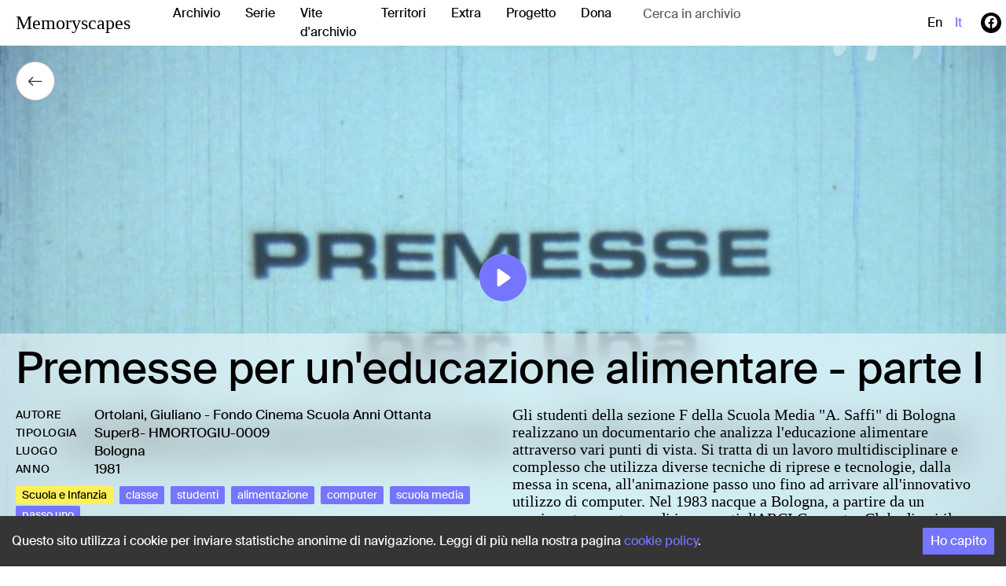

--- FILE ---
content_type: text/html; charset=utf-8
request_url: https://memoryscapes.it/it/clips/2857_premesse-per-uneducazione-alimentare-parte-i
body_size: 16728
content:
<!DOCTYPE html><html lang="it"><head><link rel="stylesheet" href="/assets/client-c20d55a5.css"><meta charSet="utf-8"/><meta name="viewport" content="width=device-width, initial-scale=1"/><link rel="preload" as="image" href="/assets/logo-4df41f0f.png"/><link rel="preload" as="image" href="/assets/credits-2-e9c4693f.png"/><link rel="preload" as="image" href="/assets/credits-3-e10b61b8.png"/><link rel="preload" as="image" href="/assets/inmagik-d0d30971.svg"/><link rel="icon" href="/favicon.ico"/><meta name="theme-color" content="#000000"/><link rel="apple-touch-icon" href="/logo192.png"/><title data-rh="true">Memoryscapes - Premesse per un&#x27;educazione alimentare - parte I</title><meta data-rh="true" name="description" content="Gli studenti della sezione F della Scuola Media &quot;A. Saffi&quot; di Bologna realizzano un documentario che analizza l&#x27;educazione alimentare attraverso vari punti di vista. Si tratta di un lavoro multidisciplinare e complesso che utilizza diverse tecniche di riprese e tecnologie, dalla messa in scena, all&#x27;animazione passo uno fino ad arrivare all&#x27;innovativo utilizzo di computer. Nel 1983 nacque a Bologna, a partire da un movimento spontaneo di insegnanti, l&#x27;ARCI Computer Club, di cui il Professor Ortolani faceva parte. Il progetto ha visto i ragazzi di diverse classi coinvolti in tutte le fasi produttive  del filmato: dalla sceneggiatura al montaggio."/><meta data-rh="true" property="og:title" content="Memoryscapes - Premesse per un&#x27;educazione alimentare - parte I"/><meta data-rh="true" property="og:description" content="Gli studenti della sezione F della Scuola Media &quot;A. Saffi&quot; di Bologna realizzano un documentario che analizza l&#x27;educazione alimentare attraverso vari punti di vista. Si tratta di un lavoro multidisciplinare e complesso che utilizza diverse tecniche di riprese e tecnologie, dalla messa in scena, all&#x27;animazione passo uno fino ad arrivare all&#x27;innovativo utilizzo di computer. Nel 1983 nacque a Bologna, a partire da un movimento spontaneo di insegnanti, l&#x27;ARCI Computer Club, di cui il Professor Ortolani faceva parte. Il progetto ha visto i ragazzi di diverse classi coinvolti in tutte le fasi produttive  del filmato: dalla sceneggiatura al montaggio."/><meta data-rh="true" property="og:image" content="https://ams3.digitaloceanspaces.com/memoryscapes/clips_thumb/HM-ORTOGIU-0009-_MS01_Y0zicTb.jpeg"/><meta data-rh="true" name="twitter:card" content="summary"/><meta data-rh="true" name="twitter:title" content="Memoryscapes - Premesse per un&#x27;educazione alimentare - parte I"/><meta data-rh="true" name="twitter:description" content="Gli studenti della sezione F della Scuola Media &quot;A. Saffi&quot; di Bologna realizzano un documentario che analizza l&#x27;educazione alimentare attraverso vari punti di vista. Si tratta di un lavoro multidisciplinare e complesso che utilizza diverse tecniche di riprese e tecnologie, dalla messa in scena, all&#x27;animazione passo uno fino ad arrivare all&#x27;innovativo utilizzo di computer. Nel 1983 nacque a Bologna, a partire da un movimento spontaneo di insegnanti, l&#x27;ARCI Computer Club, di cui il Professor Ortolani faceva parte. Il progetto ha visto i ragazzi di diverse classi coinvolti in tutte le fasi produttive  del filmato: dalla sceneggiatura al montaggio."/><meta data-rh="true" name="twitter:image" content="https://ams3.digitaloceanspaces.com/memoryscapes/clips_thumb/HM-ORTOGIU-0009-_MS01_Y0zicTb.jpeg"/></head><body><div id="root"><!--$--><!--$--><div class="h-100"><nav class="navbar navbar navbar-expand-xl navbar-light bg-white"><div class="d-flex w-100 flex-xl-row align-items-center"><div class="w-100 d-flex align-items-center justify-content-between d-block d-xl-none"><div><i class="bi fs-2 bi-list"></i></div><a class="navbar-memory-name" href="/it/">Memoryscapes</a><div style="min-width:32px"></div></div><span class="d-none d-xl-block navbar-brand"><a class="navbar-memory-name" href="/it/">Memoryscapes</a></span><div class="navbar-collapse collapse" id="basic-navbar-nav"><div class="me-auto navbar-nav"><a class="nav-link me-3" href="/it/archive">Archivio</a><a class="nav-link me-3" href="/it/serie">Serie</a><a class="nav-link me-3" href="/it/vite-archivio">Vite d&#x27;archivio</a><a class="nav-link me-3" href="/it/territories">Territori</a><a class="nav-link me-3" href="/it/extra">Extra</a><a class="nav-link me-3" href="/it/project">Progetto</a><a class="nav-link me-3" href="/it/donate">Dona</a><div class="rbt _SuggestionAucomplete_x4wws_1" style="outline:none;position:relative" tabindex="-1"><div style="display:flex;flex:1;height:100%;position:relative"><input autoComplete="off" type="text" placeholder="Cerca in archivio" aria-autocomplete="both" aria-expanded="false" aria-haspopup="listbox" role="combobox" class="rbt-input-main form-control rbt-input" value=""/><input aria-hidden="true" class="rbt-input-hint" readOnly="" style="background-color:transparent;border-color:transparent;box-shadow:none;color:rgba(0, 0, 0, 0.54);left:0;pointer-events:none;position:absolute;top:0;width:100%" tabindex="-1" value=""/></div></div></div><div class="d-flex align-items-center navbar-nav"><a class="text-capitalize nav-link" href="/en/clips/2857_premesse-per-uneducazione-alimentare-parte-i">en</a><a class="text-capitalize nav-link text-primary-100" href="/it/clips/2857_premesse-per-uneducazione-alimentare-parte-i">it</a><a href="https://www.facebook.com/archiviohomemovies/" target="_blank" rel="noopener" data-rr-ui-event-key="https://www.facebook.com/archiviohomemovies/" class="icon-social ms-3 me-2 nav-link"><i class="bi bi-facebook"></i></a><a href="https://www.instagram.com/archiviohomemovies/" target="_blank" rel="noopener" data-rr-ui-event-key="https://www.instagram.com/archiviohomemovies/" class="icon-social nav-link"><i class="bi bi-instagram"></i></a></div></div></div></nav><div class="padding-top-bar h-100 h-100 w-100"><div class="_VimeoContainer_3xgml_1"><div class="_Preview_3xgml_106" style="background-image:url(https://ams3.digitaloceanspaces.com/memoryscapes/clips_thumb/HM-ORTOGIU-0009-_MS01_Y0zicTb.jpeg)"></div><video controlsList="nodownload" class="_Video_3xgml_115" src="https://player.vimeo.com/progressive_redirect/playback/785085585/rendition/240p/file.mp4?loc=external&amp;oauth2_token_id=1694920727&amp;signature=0b70e3e6e1c04893014bdcb71b29363aa98e586a73a727792e413a549e624b5a" width="100%"></video><div style="top:20px;left:20px" class="position-absolute pointer container-icon text-dark bg-white"><i class="bi fs-5 bi-arrow-left"></i></div><div class="_PlayIcon_3xgml_11"><i class="text-primary-100 bi bi-play-circle-fill" style="font-size:60px"></i></div><div class="undefined"><div style="opacity:1;transition:all 0.3s linear" class="_BlockInfoUp_3xgml_56 row"><div class="col-md-12 mb-4"><h2 class="_TitleUp_3xgml_73">Premesse per un&#x27;educazione alimentare - parte I</h2></div><div class="col-md-6"><div class="_InfoClipUp_3xgml_89"><div class="d-flex"><div class="_LabelInfo_3xgml_123">Autore</div><a class="link-filters" href="/it/archive/?authors=Ortolani, Giuliano - Fondo Cinema Scuola Anni Ottanta">Ortolani, Giuliano - Fondo Cinema Scuola Anni Ottanta</a></div><div class="d-flex"><div class="_LabelInfo_3xgml_123">tipologia</div><a class="link-filters" href="/it/archive/?formats=Super8">Super8</a> <!-- -->- <!-- -->HMORTOGIU-0009</div><div class="d-flex"><div class="_LabelInfo_3xgml_123">luogo</div><a class="link-filters" href="/it/archive/?positions=Bologna"> <!-- -->Bologna</a> </div><div class="d-flex"><div class="_LabelInfo_3xgml_123">anno</div><a class="link-filters" href="/it/archive/?from_date=1981-01-01&amp;to_date=1981-12-31">1981</a></div></div><div class="d-flex flex-wrap align-items-center mt-2"><div class="text-white d-flex"><div class="_FilterActiveSerie_3xgml_169"> <!-- -->Scuola e Infanzia</div></div><div class="_FilterActive_3xgml_131">classe</div><div class="_FilterActive_3xgml_131">studenti</div><div class="_FilterActive_3xgml_131">alimentazione</div><div class="_FilterActive_3xgml_131">computer</div><div class="_FilterActive_3xgml_131">scuola media</div><div class="_FilterActive_3xgml_131">passo uno</div></div></div><div class="col-md-6"><div class="_DescriptionUp_3xgml_96">Gli studenti della sezione F della Scuola Media &quot;A. Saffi&quot; di Bologna realizzano un documentario che analizza l&#x27;educazione alimentare attraverso vari punti di vista. Si tratta di un lavoro multidisciplinare e complesso che utilizza diverse tecniche di riprese e tecnologie, dalla messa in scena, all&#x27;animazione passo uno fino ad arrivare all&#x27;innovativo utilizzo di computer. Nel 1983 nacque a Bologna, a partire da un movimento spontaneo di insegnanti, l&#x27;ARCI Computer Club, di cui il Professor Ortolani faceva parte. Il progetto ha visto i ragazzi di diverse classi coinvolti in tutte le fasi produttive  del filmato: dalla sceneggiatura al montaggio.</div><div class="text-black mb-3">Share: <br/><button class="react-share__ShareButton" style="background-color:transparent;border:none;padding:0;font:inherit;color:inherit;cursor:pointer"><i class="bi bi-facebook text-black me-3"></i></button><button class="react-share__ShareButton" style="background-color:transparent;border:none;padding:0;font:inherit;color:inherit;cursor:pointer"><i class="bi bi-twitter text-black me-3"></i></button><button class="react-share__ShareButton" style="background-color:transparent;border:none;padding:0;font:inherit;color:inherit;cursor:pointer"><i class="bi bi-whatsapp text-black me-3"></i></button><button class="react-share__ShareButton" style="background-color:transparent;border:none;padding:0;font:inherit;color:inherit;cursor:pointer"><i class="bi bi-envelope text-black"></i></button></div></div></div></div></div><div class="content-page mt-5 pb-0 pb-md-5"><div class="row d-none d-xl-flex"><div class="col-md-12 mb-4"><h2 class="_TitleDown_1ecx9_25">Premesse per un&#x27;educazione alimentare - parte I</h2></div><div class="col-md-6"><div class="_InfoClipDown_1ecx9_41"><div class="d-flex"><div class="_LabelInfo_1ecx9_34">Autore</div><a class="link-filters" href="/it/archive/?authors=Ortolani, Giuliano - Fondo Cinema Scuola Anni Ottanta">Ortolani, Giuliano - Fondo Cinema Scuola Anni Ottanta</a></div><div class="d-flex"><div class="_LabelInfo_1ecx9_34">tipologia</div><a class="link-filters" href="/it/archive/?formats=Super8">Super8</a> <!-- -->- <!-- -->HMORTOGIU-0009</div><div class="d-flex"><div class="_LabelInfo_1ecx9_34">luogo</div><a class="link-filters" href="/it/archive/?positions=Bologna"> <!-- -->Bologna</a> </div><div class="d-flex"><div class="_LabelInfo_1ecx9_34">anno</div><a class="link-filters" href="/it/archive/?from_date=1981-01-01&amp;to_date=1981-12-31">1981</a></div></div><div class="d-flex mt-2"><div class="d-flex"><div class="_FilterActiveSerie_1ecx9_124"> <!-- -->Scuola e Infanzia</div></div><div class="d-flex"><div class="_FilterActive_1ecx9_86">classe</div><div class="_FilterActive_1ecx9_86">studenti</div><div class="_FilterActive_1ecx9_86">alimentazione</div><div class="_FilterActive_1ecx9_86">computer</div><div class="_FilterActive_1ecx9_86">scuola media</div><div class="_FilterActive_1ecx9_86">passo uno</div></div></div></div><div class="col-md-6 pt-2"><div class="_DescriptionDown_1ecx9_48">Gli studenti della sezione F della Scuola Media &quot;A. Saffi&quot; di Bologna realizzano un documentario che analizza l&#x27;educazione alimentare attraverso vari punti di vista. Si tratta di un lavoro multidisciplinare e complesso che utilizza diverse tecniche di riprese e tecnologie, dalla messa in scena, all&#x27;animazione passo uno fino ad arrivare all&#x27;innovativo utilizzo di computer. Nel 1983 nacque a Bologna, a partire da un movimento spontaneo di insegnanti, l&#x27;ARCI Computer Club, di cui il Professor Ortolani faceva parte. Il progetto ha visto i ragazzi di diverse classi coinvolti in tutte le fasi produttive  del filmato: dalla sceneggiatura al montaggio.</div></div></div></div><div class="d-none d-xl-block"><div class="divider-gradient"></div></div><div class="content-page"><div class="row"><div class="mb-5"><h3 class="_Correlati_1ecx9_162">Esplora il Fondo<!-- --> <!-- -->Ortolani, Giuliano - Fondo Cinema Scuola Anni Ottanta</h3></div><div class="mb-3 col-xl-3 col-md-6 col-12"><a class="no-link h-100" href="/it/clips/5615_the-lunch-after-premesse-per-una-educazione-alimentare-parte-8"><div class="pb-3 _ContainerItem_264h0_63"><div style="background-image:url(https://ams3.digitaloceanspaces.com/memoryscapes/clips_thumb/HMORTOGIU-0009_-The_Lunch_2VSN8jw...jpeg)" class="_Item_264h0_45"><div class="_Date_264h0_29">1984</div></div><div><div class="_InfoItem_264h0_1"><h5 class="_Title_264h0_9">The Lunch... After: Premesse per una Educazione Alimentare-Parte 8</h5><div class="_Posizione_264h0_21">Bologna</div></div></div></div></a></div><div class="mb-3 col-xl-3 col-md-6 col-12"><a class="no-link h-100" href="/it/clips/5608_the-lunch-after-premesse-per-una-educazione-alimentare-parte-1"><div class="pb-3 _ContainerItem_264h0_63"><div style="background-image:url(https://ams3.digitaloceanspaces.com/memoryscapes/clips_thumb/HMORTOGIU-0009_-The_Lunch_ERPnCzM...jpeg)" class="_Item_264h0_45"><div class="_Date_264h0_29">1984</div></div><div><div class="_InfoItem_264h0_1"><h5 class="_Title_264h0_9">The Lunch... After: Premesse per una Educazione Alimentare-Parte 1</h5><div class="_Posizione_264h0_21">Bologna</div></div></div></div></a></div><div class="mb-3 col-xl-3 col-md-6 col-12"><a class="no-link h-100" href="/it/clips/5612_the-lunch-after-premesse-per-una-educazione-alimentare-parte-5"><div class="pb-3 _ContainerItem_264h0_63"><div style="background-image:url(https://ams3.digitaloceanspaces.com/memoryscapes/clips_thumb/HMORTOGIU-0009_The_Lunch_3rXxm3K..jpeg)" class="_Item_264h0_45"><div class="_Date_264h0_29">1984</div></div><div><div class="_InfoItem_264h0_1"><h5 class="_Title_264h0_9">The Lunch... After: Premesse per una Educazione Alimentare-Parte 5</h5><div class="_Posizione_264h0_21">Bologna</div></div></div></div></a></div><div class="mb-3 col-xl-3 col-md-6 col-12"><a class="no-link h-100" href="/it/clips/2855_bambini-alberi-i"><div class="pb-3 _ContainerItem_264h0_63"><div style="background-image:url(https://ams3.digitaloceanspaces.com/memoryscapes/clips_thumb/HM-ORTOGIU-0003-_MS01_3NEmmDG.jpeg)" class="_Item_264h0_45"><div class="_Date_264h0_29">1980</div></div><div><div class="_InfoItem_264h0_1"><h5 class="_Title_264h0_9">Bambini alberi - I</h5><div class="_Posizione_264h0_21">Bologna</div></div></div></div></a></div></div><div class="row mt-2"><div class="mb-5"><h3 class="_Correlati_1ecx9_162">Guarda anche</h3></div><div class="mb-3 col-xl-3 col-md-6 col-12"><a class="no-link h-100" href="/it/clips/6812_il-primo-maggio-1971"><div class="pb-3 _ContainerItem_264h0_63"><div style="background-image:url(https://ams3.digitaloceanspaces.com/memoryscapes/clips_thumb/61-HM-FONTBEP-00011-Super_8_n0WAp86.jpeg)" class="_Item_264h0_45"><div class="_Date_264h0_29">1971</div></div><div><div class="_InfoItem_264h0_1"><h5 class="_Title_264h0_9">Il primo maggio 1971</h5><div class="_Posizione_264h0_21">Parma</div></div></div></div></a></div><div class="mb-3 col-xl-3 col-md-6 col-12"><a class="no-link h-100" href="/it/clips/4306_quei-12-giorni-xiii"><div class="pb-3 _ContainerItem_264h0_63"><div style="background-image:url(https://ams3.digitaloceanspaces.com/memoryscapes/clips_thumb/HMSAVIUMB-0003-MS06_M8m599C.jpeg)" class="_Item_264h0_45"><div class="_Date_264h0_29">1977</div></div><div><div class="_InfoItem_264h0_1"><h5 class="_Title_264h0_9">Quei 12 giorni - XIII</h5><div class="_Posizione_264h0_21">Dorgali (Nuoro)</div></div></div></div></a></div><div class="mb-3 col-xl-3 col-md-6 col-12"><a class="no-link h-100" href="/it/clips/5614_the-lunch-after-premesse-per-una-educazione-alimentare-parte-7"><div class="pb-3 _ContainerItem_264h0_63"><div style="background-image:url(https://ams3.digitaloceanspaces.com/memoryscapes/clips_thumb/HMORTOGIU-0009_-The_Lunch_eRULfJC...jpeg)" class="_Item_264h0_45"><div class="_Date_264h0_29">1984</div></div><div><div class="_InfoItem_264h0_1"><h5 class="_Title_264h0_9">The Lunch... After: Premesse per una Educazione Alimentare-Parte 7</h5><div class="_Posizione_264h0_21">Bologna</div></div></div></div></a></div><div class="mb-3 col-xl-3 col-md-6 col-12"><a class="no-link h-100" href="/it/clips/2859_premesse-per-uneducazione-alimentare-parte-iii"><div class="pb-3 _ContainerItem_264h0_63"><div style="background-image:url(https://ams3.digitaloceanspaces.com/memoryscapes/clips_thumb/HM-ORTOGIU-0009-_MS03_6LH6RFC.jpeg)" class="_Item_264h0_45"><div class="_Date_264h0_29">1981</div></div><div><div class="_InfoItem_264h0_1"><h5 class="_Title_264h0_9">Premesse per un&#x27;educazione alimentare - parte III</h5><div class="_Posizione_264h0_21">Bologna</div></div></div></div></a></div></div><div class="row mt-2"><div class="mb-3"><h3 class="_Correlati_1ecx9_162">L&#x27;anno<!-- --> <!-- -->1981</h3></div><div class="mb-3 col-xl-3 col-md-6 col-12"><a class="no-link h-100" href="/it/clips/889_il-borgo-di-poggio"><div class="pb-3 _ContainerItem_264h0_63"><div style="background-image:url(https://ams3.digitaloceanspaces.com/memoryscapes/clips_thumb/MEMORYSCAPES_-_Il_borgo_di_Poggio_R74iguy.jpeg)" class="_Item_264h0_45"><div class="_Date_264h0_29">1981</div></div><div><div class="_InfoItem_264h0_1"><h5 class="_Title_264h0_9">Il borgo di Poggio</h5><div class="_Posizione_264h0_21">Poggio Elba (Livorno)</div></div></div></div></a></div><div class="mb-3 col-xl-3 col-md-6 col-12"><a class="no-link h-100" href="/it/clips/884_a-zonzo-per-sulmona"><div class="pb-3 _ContainerItem_264h0_63"><div style="background-image:url(https://ams3.digitaloceanspaces.com/memoryscapes/clips_thumb/MEMORYSCAPES_-_A_zonzo_per_Sulmona_3yoUec2.jpeg)" class="_Item_264h0_45"><div class="_Date_264h0_29">1981</div></div><div><div class="_InfoItem_264h0_1"><h5 class="_Title_264h0_9">A zonzo per Sulmona</h5><div class="_Posizione_264h0_21">Sulmona (L&#x27;Aquila)</div></div></div></div></a></div><div class="mb-3 col-xl-3 col-md-6 col-12"><a class="no-link h-100" href="/it/clips/651_a-lazise"><div class="pb-3 _ContainerItem_264h0_63"><div style="background-image:url(https://ams3.digitaloceanspaces.com/memoryscapes/clips_thumb/MEMORYSCAPES_-_A_Lazise_n93oxQi.jpeg)" class="_Item_264h0_45"><div class="_Date_264h0_29">1981</div></div><div><div class="_InfoItem_264h0_1"><h5 class="_Title_264h0_9">A Lazise</h5><div class="_Posizione_264h0_21">Lazise (Verona)</div></div></div></div></a></div><div class="mb-3 col-xl-3 col-md-6 col-12"><a class="no-link h-100" href="/it/clips/2715_samora-machel-ospite-a-reggio-emilia"><div class="pb-3 _ContainerItem_264h0_63"><div style="background-image:url(https://ams3.digitaloceanspaces.com/memoryscapes/clips_thumb/MSCIGAFRA_313_GpjxnVr.jpeg)" class="_Item_264h0_45"><div class="_Date_264h0_29">1981</div></div><div><div class="_InfoItem_264h0_1"><h5 class="_Title_264h0_9">Samora Machel ospite a Reggio Emilia</h5><div class="_Posizione_264h0_21">Reggio Emilia</div></div></div></div></a></div></div><div class="row mt-2"><div class="mb-5"><h3 class="_Correlati_1ecx9_162">Altre clip a<!-- --> <!-- -->Bologna</h3></div><div class="mb-3 col-xl-3 col-md-6 col-12"><a class="no-link h-100" href="/it/clips/1346_giochi-in-giardino"><div class="pb-3 _ContainerItem_264h0_63"><div style="background-image:url(https://ams3.digitaloceanspaces.com/memoryscapes/clips_thumb/MEMORYSCAPES_-_Giochi_in_giardino_UBCmNjw.jpeg)" class="_Item_264h0_45"><div class="_Date_264h0_29">1929</div></div><div><div class="_InfoItem_264h0_1"><h5 class="_Title_264h0_9">Giochi in giardino</h5><div class="_Posizione_264h0_21">Bologna</div></div></div></div></a></div><div class="mb-3 col-xl-3 col-md-6 col-12"><a class="no-link h-100" href="/it/clips/1937_il-vicinato-cambia"><div class="pb-3 _ContainerItem_264h0_63"><div style="background-image:url(https://ams3.digitaloceanspaces.com/memoryscapes/clips_thumb/Melega_Luciano_04_2_c8nkV1Z.jpeg)" class="_Item_264h0_45"><div class="_Date_264h0_29">1962</div></div><div><div class="_InfoItem_264h0_1"><h5 class="_Title_264h0_9">Il vicinato cambia</h5><div class="_Posizione_264h0_21">Bologna</div></div></div></div></a></div><div class="mb-3 col-xl-3 col-md-6 col-12"><a class="no-link h-100" href="/it/clips/1938_corteo-per-la-zia-1"><div class="pb-3 _ContainerItem_264h0_63"><div style="background-image:url(https://ams3.digitaloceanspaces.com/memoryscapes/clips_thumb/Melega_Luciano_09_1_OJS5ApF.jpeg)" class="_Item_264h0_45"><div class="_Date_264h0_29">1964</div></div><div><div class="_InfoItem_264h0_1"><h5 class="_Title_264h0_9">Corteo per la zia (1)</h5><div class="_Posizione_264h0_21">Bologna</div></div></div></div></a></div><div class="mb-3 col-xl-3 col-md-6 col-12"><a class="no-link h-100" href="/it/clips/2948_dalla-finestra"><div class="pb-3 _ContainerItem_264h0_63"><div style="background-image:url(https://ams3.digitaloceanspaces.com/memoryscapes/clips_thumb/Olivo_Oliviero_Mario_01_6_jFKWNRE.jpeg)" class="_Item_264h0_45"><div class="_Date_264h0_29">1940</div></div><div><div class="_InfoItem_264h0_1"><h5 class="_Title_264h0_9">Dalla finestra</h5><div class="_Posizione_264h0_21">Bologna</div></div></div></div></a></div></div><div class="row mt-2"><div class="mb-5"><h3 class="_Correlati_1ecx9_162">Clip della serie<!-- --> <!-- -->Scuola e Infanzia</h3></div><div class="mb-3 col-xl-3 col-md-6 col-12"><a class="no-link h-100" href="/it/clips/2953_allasilo-con-la-maestra-davia"><div class="pb-3 _ContainerItem_264h0_63"><div style="background-image:url(https://ams3.digitaloceanspaces.com/memoryscapes/clips_thumb/Olivo_Oliviero_Mario_03_1_WyX11l5.jpeg)" class="_Item_264h0_45"><div class="_Date_264h0_29">1941</div></div><div><div class="_InfoItem_264h0_1"><h5 class="_Title_264h0_9">All’asilo con la maestra Davià</h5><div class="_Posizione_264h0_21">Bologna</div></div></div></div></a></div><div class="mb-3 col-xl-3 col-md-6 col-12"><a class="no-link h-100" href="/it/clips/2855_bambini-alberi-i"><div class="pb-3 _ContainerItem_264h0_63"><div style="background-image:url(https://ams3.digitaloceanspaces.com/memoryscapes/clips_thumb/HM-ORTOGIU-0003-_MS01_3NEmmDG.jpeg)" class="_Item_264h0_45"><div class="_Date_264h0_29">1980</div></div><div><div class="_InfoItem_264h0_1"><h5 class="_Title_264h0_9">Bambini alberi - I</h5><div class="_Posizione_264h0_21">Bologna</div></div></div></div></a></div><div class="mb-3 col-xl-3 col-md-6 col-12"><a class="no-link h-100" href="/it/clips/2657_incontri-con-la-fantastica"><div class="pb-3 _ContainerItem_264h0_63"><div style="background-image:url(https://ams3.digitaloceanspaces.com/memoryscapes/clips_thumb/MSCIGAFRA_452_HZb0Udq.jpeg)" class="_Item_264h0_45"><div class="_Date_264h0_29">1972</div></div><div><div class="_InfoItem_264h0_1"><h5 class="_Title_264h0_9">Incontri con la Fantastica</h5><div class="_Posizione_264h0_21">Reggio Emilia</div></div></div></div></a></div><div class="mb-3 col-xl-3 col-md-6 col-12"><a class="no-link h-100" href="/it/clips/4294_quei-12-giorni-i"><div class="pb-3 _ContainerItem_264h0_63"><div style="background-image:url(https://ams3.digitaloceanspaces.com/memoryscapes/clips_thumb/HMSAVIUMB-002_-_MS01_tFuJBuP.jpeg)" class="_Item_264h0_45"><div class="_Date_264h0_29">1977</div></div><div><div class="_InfoItem_264h0_1"><h5 class="_Title_264h0_9">Quei 12 giorni - I</h5><div class="_Posizione_264h0_21"></div></div></div></div></a></div></div></div><footer class="_Footer_egi3i_1"><div class="d-flex flex-column flex-md-row justify-content-between content-page"><div class="d-flex flex-column align-items-start"><div class="text-center font-size-14">Un progetto di</div><a target="_blank" href="https://www.homemovies.it"><img class="mt-2" src="/assets/logo-4df41f0f.png" alt="Home Movies" width="300"/></a></div><div class="d-flex mt-3 mt-md-0 flex-column align-items-start ms-0  ms-md-3"><div class="text-center font-size-14">Con il contributo di</div><img class="mt-3" src="/assets/credits-2-e9c4693f.png" alt="Home Movies"/></div><div class="d-flex mt-3 mt-md-0 flex-column align-items-start ms-0 ms-md-3"><div class="text-center font-size-14">Partner</div><img class="mt-4" src="/assets/credits-3-e10b61b8.png" alt="Home Movies"/></div><div class="d-flex mt-3 mt-md-0 flex-column align-items-start ms-0 ms-md-3"><div class="text-center mb-3 font-size-14">Web design</div><a target="_blank" href="https://www.inmagik.com"><img src="/assets/inmagik-d0d30971.svg" height="50" width="50" alt="Home Movies"/></a></div></div></footer></div></div><!--/$--><!--/$--></div><script>window.__INITIAL_DATA__={"mutations":[],"queries":[{"state":{"data":{"id":2857,"related_clips":[{"title":{"en":"Franco, Chiara and the Construction Set","it":"Franco, Chiara e le costruzioni"},"position":null,"id":2946,"image_thumb":"https://ams3.digitaloceanspaces.com/memoryscapes/clips_thumb/Olivo_Oliviero_Mario_01_4.jpeg","date":"1940-01-01","content_metadata":{"width":1920,"height":1080},"image_medium":"https://ams3.digitaloceanspaces.com/memoryscapes/clips_thumb/Olivo_Oliviero_Mario_01_4_gw7pZ8w.jpeg","city":"Bologna","description":{"en":"Franco, Oliviero and Eletta's first son, is filmed by his father while playing with construction sets inside their house in Via Mazzini 87. Chiara enjoys destroying the towers built by her brother, instead.","it":"Franco, il figlio maggiore di Oliviero e Eletta, viene ripreso dal padre mentre gioca con le costruzioni all'interno della loro casa di via Mazzini 87. Chiara si diverte invece a distruggere le torri costruite dal fratello."}},{"title":{"en":"St. Lucia","it":"Santa Lucia"},"position":{"type":"Point","coordinates":[11.351732170174735,44.49220164225071]},"id":1476,"image_thumb":"https://ams3.digitaloceanspaces.com/memoryscapes/clips_thumb/MEMORYSCAPES_-_Santa_Lucia_VPVJVH8.jpeg","date":"1964-01-01","content_metadata":{"width":1920,"height":1080},"image_medium":"https://ams3.digitaloceanspaces.com/memoryscapes/clips_thumb/MEMORYSCAPES_-_Santa_Lucia_XptjGkn.jpeg","city":"Bologna","description":{"en":"A Bologna tradition, the St. Lucia fair under the Servi Portico in Strada Maggiore, with its little market and the usual Christmas back and forth. We see candies and Christams trees.  Girls with a camera film.","it":"Una tradizione bolognese, la fiera di Santa Lucia sotto il Portico dei Servi di Strada Maggiore, con il suo mercatino e il via vai del periodo di Natale. Si vendono dolciumi e alberi di Natale. Ragazze con la cinepresa filmano."}},{"title":{"en":"Mushrooms","it":"I funghi"},"position":{"type":"Point","coordinates":[11.340249613450087,44.49511189972891]},"id":5432,"image_thumb":"https://ams3.digitaloceanspaces.com/memoryscapes/clips_thumb/HMCASSFAM-0075-_I_funghi.jpeg","date":null,"content_metadata":{"width":1920,"height":1080},"image_medium":"https://ams3.digitaloceanspaces.com/memoryscapes/clips_thumb/HMCASSFAM-0075-_I_funghi_7W5Buqh.jpeg","city":"Bologna","description":{"en":"On the windowsill of the kitchen window are drumsticks, while on a table on the terrace some women clean and peel vegetables and fruit. At the end, the five women embrace each other and smile towards the camera, proudly displaying the mushrooms they have picked.","it":"Sul davanzale della finestra della cucina sono appoggiate delle mazze di tamburo, mentre su un tavolo in terrazzo alcune donne puliscono e sbucciano verdure o frutta. Alla fine, le cinque donne si abbracciano e sorridono verso la telecamera, mostrando con orgoglio i funghi raccolti."}},{"title":{"en":"The Day Of the Pig - Part II","it":"Il giorno del maiale - parte II"},"position":{"type":"Point","coordinates":[11.00789,44.458012]},"id":3082,"image_thumb":"https://ams3.digitaloceanspaces.com/memoryscapes/clips_thumb/Rinaldi_Francesco_013_9.jpeg","date":"1981-01-01","content_metadata":{"width":1920,"height":1080},"image_medium":"https://ams3.digitaloceanspaces.com/memoryscapes/clips_thumb/Rinaldi_Francesco_013_9_Beju3sV.jpeg","city":"Savignano sul Panaro, Modena","description":{"en":"Everybody eats while they carry on working producing different types of products with the meat. Even little Anna enjoys helping out.","it":"Tutti mangiano mentre si continua a lavorare per produrre i vari affettati ed insaccati. Anche la piccola Anna si diverte ad aiutare."}},{"title":{"en":"Stadium Arrival","it":"Arrivo allo stadio"},"position":{"type":"Point","coordinates":[11.308905,44.493652]},"id":500,"image_thumb":"https://ams3.digitaloceanspaces.com/memoryscapes/clips_thumb/MEMORYSCAPES_-_Arrivo_allo_stadio_f3c1f66.jpeg","date":"1970-01-01","content_metadata":{"width":1920,"height":1080},"image_medium":"https://ams3.digitaloceanspaces.com/memoryscapes/clips_thumb/MEMORYSCAPES_-_Arrivo_allo_stadio_wqPIEzM.jpeg","city":"Bologna","description":{"en":"Arrival of the Bologna FC supporters, then entering the stadium (Via Andrea Costa, Piazza della Pace).","it":"Arrivo dei tifosi del Bologna ed entrata allo Stadio (via Andrea Costa, Piazza della Pace)."}},{"title":{"en":"At the Racetrack","it":"All'ippodromo"},"position":{"type":"Point","coordinates":[11.3514,44.5075]},"id":511,"image_thumb":"https://ams3.digitaloceanspaces.com/memoryscapes/clips_thumb/MEMORYSCAPES_-_Allippodromo_PiFcWZp.jpeg","date":"1956-01-01","content_metadata":{"width":1920,"height":1080},"image_medium":"https://ams3.digitaloceanspaces.com/memoryscapes/clips_thumb/MEMORYSCAPES_-_Allippodromo_PsQi95Y.jpeg","city":"Bologna","description":{"en":"The trot races.","it":"Le corse al trotto."}},{"title":{"en":"Rina and Totò: seven years later","it":"Rina e Totò: sette anni dopo"},"position":{"type":"Point","coordinates":[8.734224081625525,45.994945042418315]},"id":5400,"image_thumb":"https://ams3.digitaloceanspaces.com/memoryscapes/clips_thumb/HMSTELSAL_0029_-_Sette_anni_dopo_29mMoMe.jpeg","date":"1981-01-01","content_metadata":{"width":1920,"height":1080},"image_medium":"https://ams3.digitaloceanspaces.com/memoryscapes/clips_thumb/HMSTELSAL_0029_-_Sette_anni_dopo_VBmUjh1.jpeg","city":"Luino (Varese)","description":{"en":"The film from which this sequence comes documents various wedding anniversaries of Rina and Salvatore Stella. The sequence, dated 1981 and set in Luino, suggests that the filming takes place on their seventh wedding anniversary. In the kitchen, pans can be glimpsed on the cooker and dough is spread on the table, probably for the preparation of a cake. The children and adults, still in their pyjamas, have just woken up and are drinking coffee, which Salvatore does not seem to like.","it":"Il film da cui proviene questa sequenza documenta vari anniversari di matrimonio di Rina e Salvatore Stella. La sequenza, datata 1981 e ambientata a Luino, suggerisce che le riprese avvengono il giorno del loro settimo anniversario di nozze. In cucina, sui fornelli, si intravedono delle teglie e sul tavolo è stesa della sfoglia probabilmente per la preparazione di una torta. I bambini e gli adulti, ancora in pigiama, si sono appena svegliati e stanno bevendo il caffè che sembra non piacere a Salvatore."}},{"title":{"en":"The noodles","it":"Le tagliatelle"},"position":{"type":"Point","coordinates":[11.340249613450087,44.49511189972891]},"id":5426,"image_thumb":"https://ams3.digitaloceanspaces.com/memoryscapes/clips_thumb/HMCASSFAM-0008-la_tagliatelle.jpeg","date":"1955-01-01","content_metadata":{"width":1920,"height":1080},"image_medium":"https://ams3.digitaloceanspaces.com/memoryscapes/clips_thumb/HMCASSFAM-0008-la_tagliatelle_bL1GxCl.jpeg","city":"Bologna","description":{"en":"A little girl, her grandparents, and father are captured on camera as they prepare to enjoy tagliatelle bolognese. Seated around the table, the dishes are served by the grandmother and sprinkled with Parmesan cheese.","it":"Una bambina, i nonni e il padre sono ripresi dalla cinepresa mentre si preparano a gustare le tagliatelle alla bolognese. Accomodati attorno al tavolo, i piatti vengono serviti dalla nonna e spolverati con il parmigiano."}},{"title":{"en":"Long Johns and Vespas","it":"Mutandoni e lambrette"},"position":{"type":"Point","coordinates":[11.33185,44.4859]},"id":1924,"image_thumb":"https://ams3.digitaloceanspaces.com/memoryscapes/clips_thumb/Olivo_Paola_036_1_EnQlr7C.jpeg","date":"1960-01-01","content_metadata":{"width":1920,"height":1080},"image_medium":"https://ams3.digitaloceanspaces.com/memoryscapes/clips_thumb/Olivo_Paola_036_1_b8C8XbN.jpeg","city":"Bologna","description":{"en":"\"Giuditta model\" parade; maybe not a related event, maybe a desperate escape from fashion: the two run away by Vespa beyond the gates in Via Vallescura, as far as possible from that underwear.","it":"Sfilata \"modello Giuditta\"; forse non un evento non correlato , forse una fuga dall'orrida moda: le due scappano in lambretta oltre il cancello della casa in via Vallescura, il più lontano possibile da quella biancheria."}},{"title":{"en":"Away Game","it":"Partita in trasferta"},"position":null,"id":2130,"image_thumb":"https://ams3.digitaloceanspaces.com/memoryscapes/clips_thumb/Mazzanti_Sergio_010_uCtQ2pR.jpeg","date":"1966-01-01","content_metadata":{"width":1920,"height":1080},"image_medium":"https://ams3.digitaloceanspaces.com/memoryscapes/clips_thumb/Mazzanti_Sergio_010_RPNtJlx.jpeg","city":"Bologna","description":{"en":"Under the clouds of Emilia, the Virtus team goes playing away - and for just a shred of game the exposure of the camera is able to balance the darkness of the sky, and framing that who appears to be the team's coach.","it":"Sotto le nubi emiliane, la Virtus va in trasferta - e, per pochi sprazzi di gara, la quantità di esposizione della cinepresa riesce a controbilanciare la pesantezza del cielo, e inquadrare quello che pare essere l'allenatore della squadra."}},{"title":{"en":"Mille Miglia","it":"Mille Miglia"},"position":{"type":"Point","coordinates":[11.368535,44.473671]},"id":467,"image_thumb":"https://ams3.digitaloceanspaces.com/memoryscapes/clips_thumb/MEMORYSCAPES_-_Mille_Miglia_ydDeIDK.jpeg","date":"1954-01-01","content_metadata":{"width":1920,"height":1080},"image_medium":"https://ams3.digitaloceanspaces.com/memoryscapes/clips_thumb/MEMORYSCAPES_-_Mille_Miglia_StYrI7h.jpeg","city":"Bologna","description":{"en":"The passing of the Mille Miglia Race in Via Murri. The racing cars and the close-ups of some of the viewers.","it":"Il passaggio della Mille Miglia in via Murri. Le auto in corsa e piani ravvicinati di alcuni spettatori."}},{"title":{"en":"The Professional Institutes In the Province Of Reggio Emilia - I.P.S.I.A.","it":"Gli Istituti Professionale nella Provincia di Reggio Emilia - I.P.S.I.A."},"position":{"type":"Point","coordinates":[10.624476,44.703651]},"id":2651,"image_thumb":"https://ams3.digitaloceanspaces.com/memoryscapes/clips_thumb/MSCIGAFRA_230_7.jpeg","date":"1970-01-01","content_metadata":{"width":1920,"height":1080},"image_medium":"https://ams3.digitaloceanspaces.com/memoryscapes/clips_thumb/MSCIGAFRA_230_7_QVUzQeT.jpeg","city":"Reggio Emilia","description":{"en":"Documentary commissioned by the province consortium for technical and professional education of Reggio Emilia, made with the aim to encourage the young ones to enroll in Professional Institutes. The Industry and Craftsmanship State Professionale Institute trains the students towards different working activities. In the equipped lab of the school, the students practice for the electrician specialization.","it":"Documentario commissionato dal consorzio provinciale per l'istruzione tecnica e professionale di Reggio Emilia, realizzato con l'intento di incentivare l'iscrizione dei giovani presso gli Istituti Professionali. L'Istituto Professionale Statale per l'Industria e l'Artigianato prepara gli studenti a diverse attività lavorative. Nel laboratorio attrezzato della scuola gli studenti fanno pratica per la specializzazione di elettricisti."}},{"title":{"en":"Gita a Bologna - III","it":"Gita a Bologna - III"},"position":{"type":"Point","coordinates":[11.297478,44.479299]},"id":4394,"image_thumb":"https://ams3.digitaloceanspaces.com/memoryscapes/clips_thumb/HMSBRIGIU-0005-MS07.jpeg","date":"1954-01-01","content_metadata":{"width":1920,"height":1080},"image_medium":"https://ams3.digitaloceanspaces.com/memoryscapes/clips_thumb/HMSBRIGIU-0005-MS07_8PGCoIV.jpeg","city":"Bologna","description":{"en":"Gli studenti del Liceo Scientifico di Reggio Emilia \"L. Spallanzani\" in visita a Bologna. Dopo aver visitato il centro gli studenti si recano a San Luca e non disdegnano qualche risata in compagnia tra gag e balletti.","it":"Gli studenti del Liceo Scientifico di Reggio Emilia \"L. Spallanzani\" in visita a Bologna. Dopo aver visitato il centro gli studenti si recano a San Luca e non disdegnano qualche risata in compagnia tra gag e balletti."}},{"title":{"en":"Dal Libro all'immagine in movimento - parte III","it":"Dal Libro all'immagine in movimento - parte III"},"position":null,"id":2862,"image_thumb":"https://ams3.digitaloceanspaces.com/memoryscapes/clips_thumb/HM-ORTOGIU-0010-_MS03.jpeg","date":"1984-01-01","content_metadata":{"width":1920,"height":1080},"image_medium":"https://ams3.digitaloceanspaces.com/memoryscapes/clips_thumb/HM-ORTOGIU-0010-_MS03_SNtKdAH.jpeg","city":"Bologna","description":{"en":"Gli studenti della 1° D della F. Albani di Bologna realizzano un filmato che illustra il backstage della realizzazione di un film ad animazione a passo uno tratto dal libro \"Il piccolo Principe\". Il film mostra come i ragazzi fossero coinvolti in tutte le fasi del progetto dalla sceneggiatura alla creazione delle animazioni, dalle riprese al montaggio. L'intervento degli adulti era generalmente di controllo. Si è trattato di un lavoro interdisciplinare (Educazione Tecnica e Lettere le materie coinvolte) che ha coperto tutto l'anno scolastico e che ha visto come obiettivi generali l'educazione alla comunicazione verbale e non verbale e come obiettivi intermedi l'educazione all'osservazione, l'educazione all'immagine e l'uso degli strumenti di ripresa e montaggio. In questo estratto attraverso un escamotage narrativo realizzato in stop-motion viene riassunta la storia del libro \"Il Piccolo Principe\".","it":"Gli studenti della 1° D della \"F. Albani\" di Bologna realizzano un filmato che illustra il backstage della realizzazione di un film ad animazione a passo uno tratto dal libro \"Il piccolo Principe\". Il film mostra come i ragazzi fossero coinvolti in tutte le fasi del progetto dalla sceneggiatura alla creazione delle animazioni, dalle riprese al montaggio. L'intervento degli adulti era generalmente di controllo. Si è trattato di un lavoro interdisciplinare (Educazione Tecnica e Lettere le materie coinvolte) che ha coperto tutto l'anno scolastico e che ha visto come obiettivi generali l'educazione alla comunicazione verbale e non verbale e come obiettivi intermedi l'educazione all'osservazione, l'educazione all'immagine e l'uso degli strumenti di ripresa e montaggio. In questo estratto attraverso un escamotage narrativo realizzato in stop-motion viene riassunta la storia del libro \"Il Piccolo Principe\"."}},{"title":{"en":"\"Electrics vs Chemists\" Rematch (4)","it":"Secondo incontro Elettronici-Chimici (4)"},"position":null,"id":2155,"image_thumb":"https://ams3.digitaloceanspaces.com/memoryscapes/clips_thumb/Fabbri_Cossarini_Andrea_08_5_BKrPpOf.jpeg","date":"1970-01-01","content_metadata":{"width":1920,"height":1080},"image_medium":"https://ams3.digitaloceanspaces.com/memoryscapes/clips_thumb/Fabbri_Cossarini_Andrea_08_5_aCfjaNM.jpeg","city":"Bologna","description":{"en":"Another match \"Electronics vs Chemists\", on an amateur pitch qith quite a good cloak of grass. During the match there is nothing missing: referee's calls, beautiful goals, objections, little quarrels and, judging by the celebration, an outcome which was not a tie.","it":"Altra sfida \"Elettronici vs Chimici\", su un campo amatoriale ben zollato d'erba. Durante l'incontro non manca niente: interventi dell'arbitro, bei gol, proteste, scaramucce e, a giudicare dall'esultanza, un risultato che non è stato quello di pareggio."}},{"title":{"en":"Railway and Strollers","it":"Rotaie e passeggini"},"position":null,"id":1892,"image_thumb":"https://ams3.digitaloceanspaces.com/memoryscapes/clips_thumb/Fantin_Fam_010_1_CfzBXS7.jpeg","date":"1942-01-01","content_metadata":{"width":1920,"height":1080},"image_medium":"https://ams3.digitaloceanspaces.com/memoryscapes/clips_thumb/Fantin_Fam_010_1_lYcGfaH.jpeg","city":"Bologna","description":{"en":"From Via Bellombra to the porticos downtown of the city: the \"first stroll\" of the newborn!","it":"Da Via Bellombra fino ai portici centrali della Dotta: la \"prima passeggiata\" del bambino!"}}],"related_clips_keywords":[{"title":{"en":"First May 1971","it":"Il primo maggio 1971"},"position":{"type":"Point","coordinates":[10.327860255389211,44.801490794749114]},"id":6812,"image_thumb":"https://ams3.digitaloceanspaces.com/memoryscapes/clips_thumb/61-HM-FONTBEP-00011-Super_8_YPOJyUU.jpeg","date":"1971-01-01","content_metadata":{"width":1920,"height":1080},"image_medium":"https://ams3.digitaloceanspaces.com/memoryscapes/clips_thumb/61-HM-FONTBEP-00011-Super_8_n0WAp86.jpeg","city":"Parma","description":{"en":"It is a sumptuous and elegant May Day: banners, red carnations pinned to lapels, the procession marching and arriving in Piazza Garibaldi, a war veteran, the band, and the speech in the square.","it":"È un sontuoso ed elegante primo maggio, stendardi, garofani rossi all'occhiello, il corteo che sfila e arriva in Piazza Garibaldi, un reduce, la banda e il discorso in piazza."}},{"title":{"en":"Quei 12 giorni - XIII","it":"Quei 12 giorni - XIII"},"position":{"type":"Point","coordinates":[9.628405,40.275054]},"id":4306,"image_thumb":"https://ams3.digitaloceanspaces.com/memoryscapes/clips_thumb/HMSAVIUMB-0003-MS06.jpeg","date":"1977-01-01","content_metadata":{"width":1920,"height":1080},"image_medium":"https://ams3.digitaloceanspaces.com/memoryscapes/clips_thumb/HMSAVIUMB-0003-MS06_M8m599C.jpeg","city":"Dorgali (Nuoro)","description":{"en":"E' il momento dei saluti per le classi quarte di Zappolino (Valsamoggia, BO), di Ponte Ronca (Zola Pedrosa, BO) e di Cala Gonone (Nuoro). Dopo aver passato 12 giorni ospiti dai colleghi sardi, gli studenti bolognesi torneranno verso le terre emiliane. Prima però baci, abbracci e lo scambio di una raccolta di canti tradizionali.","it":"E' il momento dei saluti per le classi quarte di Zappolino (Valsamoggia, BO), di Ponte Ronca (Zola Pedrosa, BO) e di Cala Gonone (Nuoro). Dopo aver passato 12 giorni ospiti dai colleghi sardi, gli studenti bolognesi torneranno verso le terre emiliane. Prima però baci, abbracci e lo scambio di una raccolta di canti tradizionali."}},{"title":{"en":"The Lunch... After: Premesse per una Educazione Alimentare-Parte 7","it":"The Lunch... After: Premesse per una Educazione Alimentare-Parte 7"},"position":{"type":"Point","coordinates":[11.340249613450087,44.49511189972891]},"id":5614,"image_thumb":"https://ams3.digitaloceanspaces.com/memoryscapes/clips_thumb/HMORTOGIU-0009_-The_Lunch_ynFPDHa...jpeg","date":"1984-01-01","content_metadata":{"width":1920,"height":1080},"image_medium":"https://ams3.digitaloceanspaces.com/memoryscapes/clips_thumb/HMORTOGIU-0009_-The_Lunch_eRULfJC...jpeg","city":"Bologna","description":{"en":"In questo settimo estratto dal film The Lunch... After: Premesse per una Educazione Alimentare, l’insegnante spiega l’importanza di seguire un’alimentazione equilibrata, ordinata e ben distribuita nel corso della giornata.","it":"In questo settimo estratto dal film The Lunch... After: Premesse per una Educazione Alimentare, l’insegnante spiega l’importanza di seguire un’alimentazione equilibrata, ordinata e ben distribuita nel corso della giornata."}},{"title":{"en":"Premesse per un'educazione alimentare - parte III","it":"Premesse per un'educazione alimentare - parte III"},"position":{"type":"Point","coordinates":[11.392617,44.509738]},"id":2859,"image_thumb":"https://ams3.digitaloceanspaces.com/memoryscapes/clips_thumb/HM-ORTOGIU-0009-_MS03.jpeg","date":"1981-01-01","content_metadata":{"width":1920,"height":1080},"image_medium":"https://ams3.digitaloceanspaces.com/memoryscapes/clips_thumb/HM-ORTOGIU-0009-_MS03_6LH6RFC.jpeg","city":"Bologna","description":{"en":"Gli studenti della sezione F Scuola Media A. Saffi di Bologna realizzano un documentario che analizza l'educazione alimentare attraverso vari punti di vista. Si tratta di un lavoro multidisciplinare e complesso che utilizza diverse tecniche di riprese e tecnologie, dalla messa in scena, all'animazione passo uno fino ad arrivare all'innovativo utilizzo di computer. Nel 1983 nacque a Bologna, a partire da un movimento spontaneo di insegnanti, l'ARCI Computer Club, di cui il Professor Ortolani faceva parte. Il progetto ha visto i ragazzi di diverse classi coinvolti in tutte le fasi produttive  del filmato: dalla sceneggiatura al montaggio.","it":"Gli studenti della sezione F Scuola Media \"A. Saffi\" di Bologna realizzano un documentario che analizza l'educazione alimentare attraverso vari punti di vista. Si tratta di un lavoro multidisciplinare e complesso che utilizza diverse tecniche di riprese e tecnologie, dalla messa in scena, all'animazione passo uno fino ad arrivare all'innovativo utilizzo di computer. Nel 1983 nacque a Bologna, a partire da un movimento spontaneo di insegnanti, l'ARCI Computer Club, di cui il Professor Ortolani faceva parte. Il progetto ha visto i ragazzi di diverse classi coinvolti in tutte le fasi produttive  del filmato: dalla sceneggiatura al montaggio."}}],"related_clips_author":[{"title":{"en":"The Lunch... After: Premesse per una Educazione Alimentare-Parte 8","it":"The Lunch... After: Premesse per una Educazione Alimentare-Parte 8"},"position":{"type":"Point","coordinates":[11.340249613450087,44.49511189972891]},"id":5615,"image_thumb":"https://ams3.digitaloceanspaces.com/memoryscapes/clips_thumb/HMORTOGIU-0009_-The_Lunch_RVY98au...jpeg","date":"1984-01-01","content_metadata":{"width":1920,"height":1080},"image_medium":"https://ams3.digitaloceanspaces.com/memoryscapes/clips_thumb/HMORTOGIU-0009_-The_Lunch_2VSN8jw...jpeg","city":"Bologna","description":{"en":"In questo ottavo estratto dal film The Lunch... After: Premesse per una Educazione Alimentare, l’insegnante prosegue spiegando l’importanza di un’alimentazione equilibrata, ben organizzata e distribuita nel corso della giornata. Parallelamente, il film trasmesso in televisione continua: vengono mostrati gli enzimi specifici al lavoro, intenti a scomporre i tre principi nutritivi principali (proteine, grassi e carboidrati). La narrazione filmica si conclude con il processo finale dell’apparato digerente, illustrando l’espulsione dei batteri e le modalità di eliminazione delle scorie.","it":"In questo ottavo estratto dal film The Lunch... After: Premesse per una Educazione Alimentare, l’insegnante prosegue spiegando l’importanza di un’alimentazione equilibrata, ben organizzata e distribuita nel corso della giornata. Parallelamente, il film trasmesso in televisione continua: vengono mostrati gli enzimi specifici al lavoro, intenti a scomporre i tre principi nutritivi principali (proteine, grassi e carboidrati). La narrazione filmica si conclude con il processo finale dell’apparato digerente, illustrando l’espulsione dei batteri e le modalità di eliminazione delle scorie."}},{"title":{"en":"The Lunch... After: Premesse per una Educazione Alimentare-Parte 1","it":"The Lunch... After: Premesse per una Educazione Alimentare-Parte 1"},"position":{"type":"Point","coordinates":[11.340249613450087,44.49511189972891]},"id":5608,"image_thumb":"https://ams3.digitaloceanspaces.com/memoryscapes/clips_thumb/HMORTOGIU-0009_-The_Lunch_XWXXfL5...jpeg","date":"1984-01-01","content_metadata":{"width":1920,"height":1080},"image_medium":"https://ams3.digitaloceanspaces.com/memoryscapes/clips_thumb/HMORTOGIU-0009_-The_Lunch_ERPnCzM...jpeg","city":"Bologna","description":{"en":"Il film \"The Lunch... After: Premesse per una Educazione Alimentare\", ideato dal maestro Giuliano Ortolani con il coinvolgimento degli studenti della Scuola Media Saffi di Bologna, esplora i temi dell’educazione alimentare in un progetto didattico innovativo. Girato in Super8 sonoro, con una durata complessiva di 23 minuti e articolato in diverse sezioni, l’estratto mostra una scena iniziale ambientata in un ristorante ricostruito, dove i ragazzi interpretano camerieri e clienti. Successivamente, l’ambientazione si sposta in aula, con un’insegnante che illustra agli studenti le basi di una corretta educazione alimentare.","it":"Il film \"The Lunch... After: Premesse per una Educazione Alimentare\", ideato dal maestro Giuliano Ortolani con il coinvolgimento degli studenti della Scuola Media Saffi di Bologna, esplora i temi dell’educazione alimentare in un progetto didattico innovativo. Girato in Super8 sonoro, con una durata complessiva di 23 minuti e articolato in diverse sezioni, l’estratto mostra una scena iniziale ambientata in un ristorante ricostruito, dove i ragazzi interpretano camerieri e clienti. Successivamente, l’ambientazione si sposta in aula, con un’insegnante che illustra agli studenti le basi di una corretta educazione alimentare."}},{"title":{"en":"The Lunch... After: Premesse per una Educazione Alimentare-Parte 5","it":"The Lunch... After: Premesse per una Educazione Alimentare-Parte 5"},"position":{"type":"Point","coordinates":[11.340249613450087,44.49511189972891]},"id":5612,"image_thumb":"https://ams3.digitaloceanspaces.com/memoryscapes/clips_thumb/HMORTOGIU-0009_The_Lunch_gYxL8KA..jpeg","date":"1984-01-01","content_metadata":{"width":1920,"height":1080},"image_medium":"https://ams3.digitaloceanspaces.com/memoryscapes/clips_thumb/HMORTOGIU-0009_The_Lunch_3rXxm3K..jpeg","city":"Bologna","description":{"en":"Nel quinto estratto del film, come preannunciato dalla molecola d'acqua, sullo schermo della televisione compare un filmato animato realizzato con la tecnica del passo uno. L'animazione, particolarmente elaborata, utilizza materiali di diversa natura per rappresentare il percorso del cibo nel corpo umano: dalla tavola del ristorante fino allo stomaco. Il video ricostruisce in modo creativo e educativo le fasi principali del processo digestivo.","it":"Nel quinto estratto del film, come preannunciato dalla molecola d'acqua, sullo schermo della televisione compare un filmato animato realizzato con la tecnica del passo uno. L'animazione, particolarmente elaborata, utilizza materiali di diversa natura per rappresentare il percorso del cibo nel corpo umano: dalla tavola del ristorante fino allo stomaco. Il video ricostruisce in modo creativo e educativo le fasi principali del processo digestivo."}},{"title":{"en":"Bambini alberi - I","it":"Bambini alberi - I"},"position":null,"id":2855,"image_thumb":"https://ams3.digitaloceanspaces.com/memoryscapes/clips_thumb/HM-ORTOGIU-0003-_MS01.jpeg","date":"1980-01-01","content_metadata":{"width":1920,"height":1080},"image_medium":"https://ams3.digitaloceanspaces.com/memoryscapes/clips_thumb/HM-ORTOGIU-0003-_MS01_3NEmmDG.jpeg","city":"Bologna","description":{"en":"Gli studenti della 2°G Scuola Media A. Saffi di Bologna realizzano un filmato che analizza la forma degli alberi. Si tratta di un lavoro multidisciplinare realizzato durante le ore di Educazione Artistica e Libere Attività Complementari, disciplina non più esistente, e si inserisce in un progetto volto ad utilizzare gli audiovisivi come strumento didattico. Il progetto realizzato dai ragazzi, veri artefici di tutte le fasi produttive, è stato proiettato presso la sala Sirenella di via Andreini a Bologna all'interno di una rassegna intitolata \"Vediamo il cinema fatto dai ragazzi\". Il programma suddiviso su tre diverse serate è stato pensato appositamente per fare uscire dalle scuole queste innovative esperienze.","it":"Gli studenti della 2°G Scuola Media \"A. Saffi\" di Bologna realizzano un filmato che analizza la forma degli alberi. Si tratta di un lavoro multidisciplinare realizzato durante le ore di Educazione Artistica e Libere Attività Complementari, disciplina non più esistente, e si inserisce in un progetto volto ad utilizzare gli audiovisivi come strumento didattico. Il progetto realizzato dai ragazzi, veri artefici di tutte le fasi produttive, è stato proiettato presso la sala Sirenella di via Andreini a Bologna all'interno di una rassegna intitolata \"Vediamo il cinema fatto dai ragazzi\". Il programma suddiviso su tre diverse serate è stato pensato appositamente per fare uscire dalle scuole queste innovative esperienze."}}],"related_clips_year":[{"title":{"en":"The Poggio Hamlet","it":"Il borgo di Poggio"},"position":{"type":"Point","coordinates":[10.1831,42.78768]},"id":889,"image_thumb":"https://ams3.digitaloceanspaces.com/memoryscapes/clips_thumb/MEMORYSCAPES_-_Il_borgo_di_Poggio_FXKJ80A.jpeg","date":"1981-01-01","content_metadata":{"width":1920,"height":1080},"image_medium":"https://ams3.digitaloceanspaces.com/memoryscapes/clips_thumb/MEMORYSCAPES_-_Il_borgo_di_Poggio_R74iguy.jpeg","city":"Poggio Elba (Livorno)","description":{"en":"Poggio, on the Elba Island, at a 350 mt. height.","it":"Poggio, sull'Isola d'Elba, a un'altitudine di 350 m s.l.m."}},{"title":{"en":"Wandering in Sulmona","it":"A zonzo per Sulmona"},"position":{"type":"Point","coordinates":[13.92546,42.04783]},"id":884,"image_thumb":"https://ams3.digitaloceanspaces.com/memoryscapes/clips_thumb/MEMORYSCAPES_-_A_zonzo_per_Sulmona_96ejkzf.jpeg","date":"1981-01-01","content_metadata":{"width":1920,"height":1080},"image_medium":"https://ams3.digitaloceanspaces.com/memoryscapes/clips_thumb/MEMORYSCAPES_-_A_zonzo_per_Sulmona_3yoUec2.jpeg","city":"Sulmona (L'Aquila)","description":{"en":"We see a bit of everything in Sulmona: square, facades, churches and, also, a young man shuffling two cigarette packs as a deck of cards.","it":"Di Sulmona vediamo un po' di tutto: piazza, facciate, chiese e, anche, un giovane che mischia come un mazzo di carte due pacchetti di sigarette."}},{"title":{"en":"In Lazise","it":"A Lazise"},"position":{"type":"Point","coordinates":[10.73105,45.50761]},"id":651,"image_thumb":"https://ams3.digitaloceanspaces.com/memoryscapes/clips_thumb/MEMORYSCAPES_-_A_Lazise_wY4dXgu.jpeg","date":"1981-01-01","content_metadata":{"width":1920,"height":1080},"image_medium":"https://ams3.digitaloceanspaces.com/memoryscapes/clips_thumb/MEMORYSCAPES_-_A_Lazise_n93oxQi.jpeg","city":"Lazise (Verona)","description":{"en":null,"it":null}},{"title":{"en":"Samora Machel Guest In Reggio Emilia I","it":"Samora Machel ospite a Reggio Emilia"},"position":{"type":"Point","coordinates":[10.630173,44.697426]},"id":2715,"image_thumb":"https://ams3.digitaloceanspaces.com/memoryscapes/clips_thumb/MSCIGAFRA_313.jpeg","date":"1981-01-01","content_metadata":{"width":1920,"height":1080},"image_medium":"https://ams3.digitaloceanspaces.com/memoryscapes/clips_thumb/MSCIGAFRA_313_GpjxnVr.jpeg","city":"Reggio Emilia","description":{"en":"Ugo Benassi, Reggio Emilia Mayor, in the Tricolour Flag (Reggio Emilia City Hall) crammed with people, greets the arrival of the guest Samora Machel, Mozambique President.","it":"Ugo Benassi, Sindaco di Reggio Emilia,  in una Sala del Tricolore (Comune di Reggio Emilia) gremita di gente, saluta l'arrivo dell'ospite Samora Machel, presidente del Mozambico."}}],"related_clips_city":[{"title":{"en":"Playing In the Yard","it":"Giochi in giardino"},"position":{"type":"Point","coordinates":[11.36787,44.48378]},"id":1346,"image_thumb":"https://ams3.digitaloceanspaces.com/memoryscapes/clips_thumb/MEMORYSCAPES_-_Giochi_in_giardino_cqdHLoR.jpeg","date":"1929-01-01","content_metadata":{"width":1920,"height":1080},"image_medium":"https://ams3.digitaloceanspaces.com/memoryscapes/clips_thumb/MEMORYSCAPES_-_Giochi_in_giardino_UBCmNjw.jpeg","city":"Bologna","description":{"en":"Some cuddles and games are the rule when playing in the yard.","it":"In giardino son d'obbligo un po' di coccole e un po' di balocchi - equamente ripartiti."}},{"title":{"en":"The Neighborhood Changes","it":"Il vicinato cambia"},"position":null,"id":1937,"image_thumb":"https://ams3.digitaloceanspaces.com/memoryscapes/clips_thumb/Melega_Luciano_04_2_lfo10KV.jpeg","date":"1962-01-01","content_metadata":{"width":1920,"height":1080},"image_medium":"https://ams3.digitaloceanspaces.com/memoryscapes/clips_thumb/Melega_Luciano_04_2_c8nkV1Z.jpeg","city":"Bologna","description":{"en":"A peek out of the window and the world is already different: a yard has become a sand basin, and on the extirped roof, a couple of houses away, men are working to fulfill the urban change.","it":"Una sbirciata fuori dalla finestra e il mondo è già diverso: un cortile è diventato un bacino di rena, e sul tetto divelto due civici più in là uomini al lavoro portano a compimento il ricambio urbanistico."}},{"title":{"en":"Procession For the Aunt (1)","it":"Corteo per la zia (1)"},"position":null,"id":1938,"image_thumb":"https://ams3.digitaloceanspaces.com/memoryscapes/clips_thumb/Melega_Luciano_09_1_ufBmSUp.jpeg","date":"1964-01-01","content_metadata":{"width":1920,"height":1080},"image_medium":"https://ams3.digitaloceanspaces.com/memoryscapes/clips_thumb/Melega_Luciano_09_1_OJS5ApF.jpeg","city":"Bologna","description":{"en":"A thick line of friends and family follows Aunt Piren' bier, while accompanying her, with a last farewell, to burial.","it":"Una nutrita schiera di amici e parenti segue il feretro di Zia Piren, mentre la si accompagna, con un estremo saluto, alla sepoltura."}},{"title":{"en":"From the Window","it":"Dalla finestra"},"position":null,"id":2948,"image_thumb":"https://ams3.digitaloceanspaces.com/memoryscapes/clips_thumb/Olivo_Oliviero_Mario_01_6.jpeg","date":"1940-01-01","content_metadata":{"width":1920,"height":1080},"image_medium":"https://ams3.digitaloceanspaces.com/memoryscapes/clips_thumb/Olivo_Oliviero_Mario_01_6_jFKWNRE.jpeg","city":"Bologna","description":{"en":"Oliviero films the city of Bolgona and his inhabitants from the window of his house in Via Mazzini 87, at the crossroads with Via Pelagio Palagi.","it":"Oliviero filma la città di Bologna e i suoi abitanti dalla finestra della sua casa di via Mazzini 87, all’incrocio con via Pelagio Palagi."}}],"related_clips_serie":[{"id":13,"clips":[{"id":2953,"title":{"en":"In Kidergarten with Ms. Davià","it":"All’asilo con la maestra Davià"},"description":{"en":"Chiara and her classmates with Ms. Davià. Trained with the Montessori method, Ms. Davià will teach Paola in the postwar, the youngest of Olivo's daughters, attending the Montessori section of the Ercolani schools. After being initially endorsed by Mussolini, the Opera Montessori and the schools using its methods were shut down by the Regime at the beginning of the thirties since they were thought to be opposite to Fascist education.","it":"Chiara e i suoi compagni con la maestra Davià. Di formazione montessoriana, la maestra Davià sarà nel dopoguerra anche l’insegnante di Paola, la minore delle figlie degli Olivo, che frequenterà la sezione Montessori delle scuole Ercolani. Dopo un periodo di iniziale appoggio da parte di Mussolini, L’Opera Montessori e le scuole che ad essa si ispiravano erano state chiuse dal Regime all’inizio degli Anni Trenta in quanto considerate antagoniste all’educazione fascista."},"date_precision":"year","date":"1941-01-01","date_from":"1941-01-01","date_to":"1941-01-01","archive":"HMOLIVOLI-0003_1","format":"16mm","url_content":"https://player.vimeo.com/video/596616210?h=bccbdd5e5e","file_url_vimeo":"https://player.vimeo.com/progressive_redirect/playback/596616210/rendition/720p/file.mp4?loc=external&oauth2_token_id=1694920727&signature=af806b21e47d24c1f08a95b182d05a04974f9d247ce4f98181d47e268a1d9406","video_source":"https://vimeo.com/596616210/bccbdd5e5e","image_thumb":"https://ams3.digitaloceanspaces.com/memoryscapes/clips_thumb/Olivo_Oliviero_Mario_03_1.jpeg","image_medium":"https://ams3.digitaloceanspaces.com/memoryscapes/clips_thumb/Olivo_Oliviero_Mario_03_1_WyX11l5.jpeg","image_preview":"https://ams3.digitaloceanspaces.com/memoryscapes/clips_thumb/Olivo_Oliviero_Mario_03_1_uptTMkY.jpeg","content_metadata":{"width":1920,"height":1080},"address":null,"city":"Bologna","province":null,"position":null,"author":640,"text_tokens":[649,845,848,918,922,923,924,925,926,927,928,929,930,931,932,933,934,935,936]},{"id":2855,"title":{"en":"Bambini alberi - I","it":"Bambini alberi - I"},"description":{"en":"Gli studenti della 2°G Scuola Media A. Saffi di Bologna realizzano un filmato che analizza la forma degli alberi. Si tratta di un lavoro multidisciplinare realizzato durante le ore di Educazione Artistica e Libere Attività Complementari, disciplina non più esistente, e si inserisce in un progetto volto ad utilizzare gli audiovisivi come strumento didattico. Il progetto realizzato dai ragazzi, veri artefici di tutte le fasi produttive, è stato proiettato presso la sala Sirenella di via Andreini a Bologna all'interno di una rassegna intitolata \"Vediamo il cinema fatto dai ragazzi\". Il programma suddiviso su tre diverse serate è stato pensato appositamente per fare uscire dalle scuole queste innovative esperienze.","it":"Gli studenti della 2°G Scuola Media \"A. Saffi\" di Bologna realizzano un filmato che analizza la forma degli alberi. Si tratta di un lavoro multidisciplinare realizzato durante le ore di Educazione Artistica e Libere Attività Complementari, disciplina non più esistente, e si inserisce in un progetto volto ad utilizzare gli audiovisivi come strumento didattico. Il progetto realizzato dai ragazzi, veri artefici di tutte le fasi produttive, è stato proiettato presso la sala Sirenella di via Andreini a Bologna all'interno di una rassegna intitolata \"Vediamo il cinema fatto dai ragazzi\". Il programma suddiviso su tre diverse serate è stato pensato appositamente per fare uscire dalle scuole queste innovative esperienze."},"date_precision":"year","date":"1980-01-01","date_from":"1980-01-01","date_to":"1981-01-01","archive":"HMORTOGIU-0003","format":"Super8","url_content":"https://player.vimeo.com/video/785085185?h=3fb156ee06","file_url_vimeo":"https://player.vimeo.com/progressive_redirect/playback/785085185/rendition/1080p/file.mp4?loc=external&oauth2_token_id=1694920727&signature=9b82dad895a72f0a02e44739a524c2c2d6b5639a565f9d732d896da1a2be04e1","video_source":"785085185/3fb156ee06","image_thumb":"https://ams3.digitaloceanspaces.com/memoryscapes/clips_thumb/HM-ORTOGIU-0003-_MS01.jpeg","image_medium":"https://ams3.digitaloceanspaces.com/memoryscapes/clips_thumb/HM-ORTOGIU-0003-_MS01_3NEmmDG.jpeg","image_preview":"https://ams3.digitaloceanspaces.com/memoryscapes/clips_thumb/HM-ORTOGIU-0003-_MS01_60mYpeu.jpeg","content_metadata":{"width":1920,"height":1080},"address":"","city":"Bologna","province":"","position":null,"author":566,"text_tokens":[162,3795,3800,3802,3805,3807,3808,3824,3825,3826,3828,3829,3830,3831,3832,3833,3834,3835,3836,3837,3838,8610]},{"id":2657,"title":{"en":"The Fantastica Meetings","it":"Incontri con la Fantastica"},"description":{"en":"Gianni Rodari sits among the children in one of the lessons at Diana kindergarten. Gianni Rodari carefully listens to the child, who, in front of the microphone, is telling a story. Gianni Rodari was in Reggio Emilia as a guest of honor during the \"Fantastica Meeting\" (March 6-10, 1972). The meetings, all addressed to the teachers in Modena and Reggio Emilia, were asked by the Reggio Emilia municipality and pedagogue from Reggio Emilia Loris Malaguzzi. Such meetings were scheduled as theory classes with the teachers and professional figures in the afternoon, while in the morning they would practice with the childredn what had been previously discussed.","it":"Gianni Rodari seduto tra i bambini in una delle sezioni della scuola dell'infanzia Diana. Gianni Rodari aracconta una storia. Gianni Rodari si trovava a Reggio Emilia come ospite d'onore agli \"Incontri con la Fantastica\" (6-10 marzo 1972). Gli incontri, diretti agli insegnanti  di Modena e Reggio Emilia, furono voluti dal Comune di Reggio Emilia e dal pedagogista reggiano Loris Malguzzi. Tali incontri prevedevano lezioni frontali teoriche con insegnanti e professionisti il pomeriggio, mentre la mattina era impiegata nella messa in pratica coi bambini dei concetti teorici espressi durante gli incontri."},"date_precision":"year","date":"1972-01-01","date_from":"1972-01-01","date_to":"1972-01-01","archive":"BPCIGAFRA-0452","format":"Super8","url_content":"https://player.vimeo.com/video/491603528?h=4b1caf39fe","file_url_vimeo":"https://player.vimeo.com/progressive_redirect/playback/491603528/rendition/720p/file.mp4?loc=external&oauth2_token_id=1694920727&signature=ee4af7c46c0be74937bc692cffa1f514159243f9712cf815677a7068dbadbee3","video_source":"491603528/4b1caf39fe","image_thumb":"https://ams3.digitaloceanspaces.com/memoryscapes/clips_thumb/MSCIGAFRA_452.jpeg","image_medium":"https://ams3.digitaloceanspaces.com/memoryscapes/clips_thumb/MSCIGAFRA_452_HZb0Udq.jpeg","image_preview":"https://ams3.digitaloceanspaces.com/memoryscapes/clips_thumb/MSCIGAFRA_452_ZFwJLIa.jpeg","content_metadata":{"width":1920,"height":1080},"address":null,"city":"Reggio Emilia","province":null,"position":{"type":"Point","coordinates":[10.629754,44.703006]},"author":526,"text_tokens":[57,68,125,127,790,791,792,793,794,795,796,797,798,799,800,801,802]},{"id":4294,"title":{"en":"Quei 12 giorni - I","it":"Quei 12 giorni - I"},"description":{"en":"Parte iniziale del documentario \"Quei 12 giorni\" dedicato a mostrare le attività svolte durante un viaggio scolastico. Le classi quarte di Zappolino (Valsamoggia, BO) e Ponte Ronca (Zola Pedrosa, BO), insieme ad alcuni genitori e ai membri del consiglio scolastico, vennero ospitate, dal 5 al 16 aprile del 1977, dalla scuola elementare di Cala Gonone (Dorgali, NU). Il film si apre con una citazione tratta dal libro \"Lettera a una Professoressa\" scritto da Don Milani insieme ai suoi alunni della Scuola di Barbiana.","it":"Parte iniziale del documentario \"Quei 12 giorni\" dedicato a mostrare le attività svolte durante un viaggio scolastico. Le classi quarte di Zappolino (Valsamoggia, BO) e Ponte Ronca (Zola Pedrosa, BO), insieme ad alcuni genitori e ai membri del consiglio scolastico, vennero ospitate, dal 5 al 16 aprile del 1977, dalla scuola elementare di Cala Gonone (Dorgali, NU). Il film si apre con una citazione tratta dal libro \"Lettera a una Professoressa\" scritto da Don Milani insieme ai suoi alunni della Scuola di Barbiana."},"date_precision":"year","date":"1977-01-01","date_from":"1977-01-01","date_to":"1977-01-01","archive":"HMSAVIUMB-0002","format":"Super8","url_content":"https://player.vimeo.com/video/790354984?h=c2beeeb6ce","file_url_vimeo":"https://player.vimeo.com/progressive_redirect/playback/790354984/rendition/360p/file.mp4?loc=external&oauth2_token_id=1694920727&signature=d7fa8529935e30ea1cc9e7ce895d4a2d7d0ba02be9c15aaf3a7e61d71131c745","video_source":"https://vimeo.com/790354984/c2beeeb6ce","image_thumb":"https://ams3.digitaloceanspaces.com/memoryscapes/clips_thumb/HMSAVIUMB-002_-_MS01.jpeg","image_medium":"https://ams3.digitaloceanspaces.com/memoryscapes/clips_thumb/HMSAVIUMB-002_-_MS01_tFuJBuP.jpeg","image_preview":"https://ams3.digitaloceanspaces.com/memoryscapes/clips_thumb/HMSAVIUMB-002_-_MS01_sdbmbfi.jpeg","content_metadata":{"width":1920,"height":1080},"address":null,"city":null,"province":null,"position":null,"author":687,"text_tokens":[9117,9118,9119,9120,9121,9122,9123,9124,9125,9126,9127,9128,9129,9130,9131,9132,9133,9134,9135,9136,9137,9138,9139,9140,9141,9142,9143,9144,9145,9146,9147,9148]}],"title":{"en":"School and Childhood","it":"Scuola e Infanzia"},"description":{"en":"A journey in the Italian classroom to observe the changes and experiments that took place in Italian schools during the 20th century from a privileged point of view, that of teachers and children. \nFrom the lessons of Gianni Rodari to those of Loris Malaguzzi and the experiments in democratic and community education, from animated films and Super8 made by children. Class trips, snacks all together, carnivals: small great stories in which to recognize oneself.","it":"I cambiamenti e le sperimentazioni avvenute nella scuola italiana nel corso del Novecento per un viaggio tra i banchi di scuola da un punto di vista davvero privilegiato, quello dei docenti e dei bambini. Dalle lezioni di Gianni Rodari a quelle di Loris Malaguzzi fino agli esperimenti di educazione democratica e comunitaria, dal cinema di animazione alle sperimentazioni in Super8 fatte dai ragazzi. E ancora gite, merende, carnevali, feste: piccole grandi storie in cui riconoscersi. "},"description_home":{"it":""},"cover_image":null,"brand_logo":null,"brand_text":{"it":""},"credits":{"it":""},"order":4,"home":false}],"author_data":{"id":566,"name":"Ortolani, Giuliano - Fondo Cinema Scuola Anni Ottanta","birth_date":null,"death_date":null,"biography":{"en":"","it":""}},"keywords_data":[{"id":573,"value":{"en":"class","it":"classe"}},{"id":314,"value":{"en":"students","it":"studenti"}},{"id":346,"value":{"en":"supply","it":"alimentazione"}},{"id":345,"value":{"en":"computer","it":"computer"}},{"id":344,"value":{"en":"secondary school","it":"scuola media"}},{"id":343,"value":{"en":"step one","it":"passo uno"}}],"title":{"en":"Premesse per un'educazione alimentare - parte I","it":"Premesse per un'educazione alimentare - parte I"},"description":{"en":"Gli studenti della sezione F Scuola Media A. Saffi di Bologna realizzano un documentario che analizza l'educazione alimentare attraverso vari punti di vista. Si tratta di un lavoro multidisciplinare e complesso che utilizza diverse tecniche di riprese e tecnologie, dalla messa in scena, all'animazione passo uno fino ad arrivare all'innovativo utilizzo di computer. Nel 1983 nacque a Bologna, a partire da un movimento spontaneo di insegnanti, l'ARCI Computer Club, di cui il Professor Ortolani faceva parte. Il progetto ha visto i ragazzi di diverse classi coinvolti in tutte le fasi produttive  del filmato: dalla sceneggiatura al montaggio.","it":"Gli studenti della sezione F della Scuola Media \"A. Saffi\" di Bologna realizzano un documentario che analizza l'educazione alimentare attraverso vari punti di vista. Si tratta di un lavoro multidisciplinare e complesso che utilizza diverse tecniche di riprese e tecnologie, dalla messa in scena, all'animazione passo uno fino ad arrivare all'innovativo utilizzo di computer. Nel 1983 nacque a Bologna, a partire da un movimento spontaneo di insegnanti, l'ARCI Computer Club, di cui il Professor Ortolani faceva parte. Il progetto ha visto i ragazzi di diverse classi coinvolti in tutte le fasi produttive  del filmato: dalla sceneggiatura al montaggio."},"date_precision":"year","date":"1981-01-01","date_from":"1981-01-01","date_to":"1984-01-01","archive":"HMORTOGIU-0009","format":"Super8","url_content":"https://player.vimeo.com/video/785085585?h=3883b650dc","file_url_vimeo":"https://player.vimeo.com/progressive_redirect/playback/785085585/rendition/240p/file.mp4?loc=external&oauth2_token_id=1694920727&signature=0b70e3e6e1c04893014bdcb71b29363aa98e586a73a727792e413a549e624b5a","video_source":"785085585/3883b650dc","image_thumb":"https://ams3.digitaloceanspaces.com/memoryscapes/clips_thumb/HM-ORTOGIU-0009-_MS01.jpeg","image_medium":"https://ams3.digitaloceanspaces.com/memoryscapes/clips_thumb/HM-ORTOGIU-0009-_MS01_ook47V6.jpeg","image_preview":"https://ams3.digitaloceanspaces.com/memoryscapes/clips_thumb/HM-ORTOGIU-0009-_MS01_Y0zicTb.jpeg","content_metadata":{"width":1920,"height":1080},"address":"","city":"Bologna","province":"","position":{"type":"Point","coordinates":[11.392617,44.509738]},"author":566,"keywords":[573,314,346,345,344,343],"suggested_clips":[],"text_tokens":[162,174,3807,3830,3845,3847,3848,3849,3850,3851,3852,3853,3854,3855,3856,3857,3858,3859,3860,8611]},"dataUpdateCount":1,"dataUpdatedAt":1768630403850,"error":null,"errorUpdateCount":0,"errorUpdatedAt":0,"fetchFailureCount":0,"fetchFailureReason":null,"fetchMeta":null,"isInvalidated":false,"status":"success","fetchStatus":"idle"},"queryKey":["clip","2857"],"queryHash":"[\"clip\",\"2857\"]"}]};</script><script type="module" crossorigin src="/assets/client-16e65c68.js"></script></body></html>